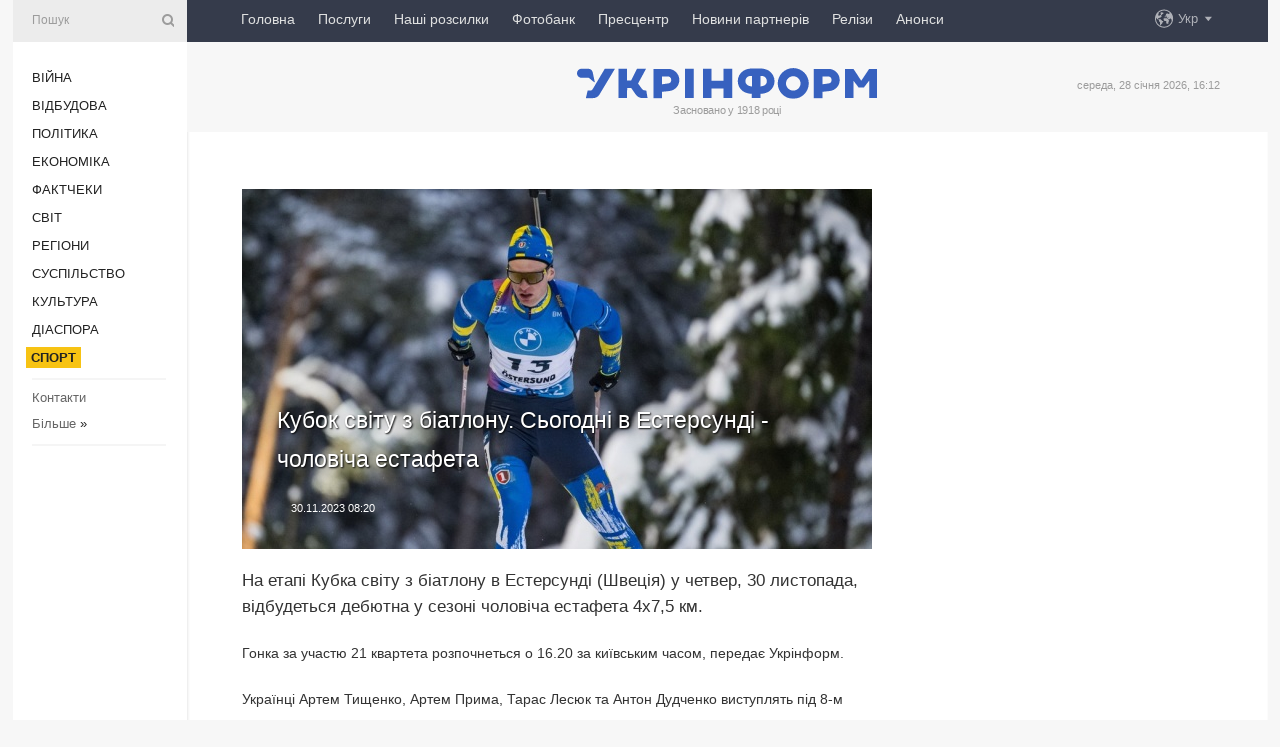

--- FILE ---
content_type: text/html; charset=UTF-8
request_url: https://www.ukrinform.ua/rubric-sports/3793683-kubok-svitu-z-biatlonu-sogodni-v-estersundi-colovica-estafeta.html
body_size: 8008
content:
<!DOCTYPE html>
<html lang="uk">
<head>
    <title>Кубок світу з біатлону. Сьогодні в Естерсунді - чоловіча естафета</title>
    <meta name="viewport" content="width=device-width, initial-scale=1"/>
    <meta name="description" content="На етапі Кубка світу з біатлону в Естерсунді (Швеція) у четвер, 30 листопада, відбудеться дебютна у сезоні чоловіча естафета 4х7,5 км. — Укрінформ."/>
    <meta name="theme-color" content="#353b4b">
    <meta name="csrf-token" content="BAgvrMfgPdYtG7WqPWyN6qm81c3ajAxRz17WBPcX">

        
    <meta property="og:title" content="Кубок світу з біатлону. Сьогодні в Естерсунді - чоловіча естафета"/>
    <meta property="og:url" content="https://www.ukrinform.ua/rubric-sports/3793683-kubok-svitu-z-biatlonu-sogodni-v-estersundi-colovica-estafeta.html"/>
    <meta property="og:type" content="article"/>
    <meta property="og:description" content="На етапі Кубка світу з біатлону в Естерсунді (Швеція) у четвер, 30 листопада, відбудеться дебютна у сезоні чоловіча естафета 4х7,5 км. — Укрінформ."/>
    <meta property="og:image" content="https://static.ukrinform.com/photos/2023_11/thumb_files/630_360_1701288292-914.jpg"/>
    <meta property="og:image:width" content="630"/>
    <meta property="og:image:height" content="360"/>
    <meta property="fb:pages" content="На етапі Кубка світу з біатлону в Естерсунді (Швеція) у четвер, 30 листопада, відбудеться дебютна у сезоні чоловіча естафета 4х7,5 км. — Укрінформ."/>
    <meta name="twitter:card" content="summary_large_image"/>
    <meta name="twitter:site" content="@ukrinform"/>
    <meta name="twitter:title" content="Кубок світу з біатлону. Сьогодні в Естерсунді - чоловіча естафета"/>
    <meta name="twitter:description" content="На етапі Кубка світу з біатлону в Естерсунді (Швеція) у четвер, 30 листопада, відбудеться дебютна у сезоні чоловіча естафета 4х7,5 км. — Укрінформ.">
    <meta name="twitter:creator" content="@ukrinform"/>
    <meta name="twitter:image:src" content="https://static.ukrinform.com/photos/2023_11/thumb_files/630_360_1701288292-914.jpg"/>
    <meta name="twitter:domain" content="https://www.ukrinform.ua"/>
    <meta name="google-site-verification" content="FGbmYpgpRTh8QKBezl6X3OkUgKMHS8L_03VLM4ojn00"/>
    <meta name="yandex-verification" content="9e3226241b67dee1"/>

    <link type="text/css" rel="stylesheet" href="https://www.ukrinform.ua/css/index.css?v.0.4"/>

        <link rel="amphtml" href="https://www.ukrinform.ua/amp/rubric-sports/3793683-kubok-svitu-z-biatlonu-sogodni-v-estersundi-colovica-estafeta.html">
        
        <link rel="alternate" type="application/rss+xml" title="Укрінформ - актуальні новини України та світу RSS" href="https://www.ukrinform.ua/rss/block-lastnews"/>
            <link rel="canonical" href="https://www.ukrinform.ua/rubric-sports/3793683-kubok-svitu-z-biatlonu-sogodni-v-estersundi-colovica-estafeta.html">
        <link rel="shortcut icon" href="https://www.ukrinform.ua/img/favicon.ico"/>

    <link rel='dns-prefetch' href='//www.google.com'/>
    <link rel='dns-prefetch' href='//www.google-analytics.com'/>
    <link rel='dns-prefetch' href='//pagead2.googlesyndication.com'/>
    <link rel="apple-touch-icon" href="https://www.ukrinform.ua/img/touch-icon-iphone.png">
    <link rel="apple-touch-icon" sizes="76x76" href="https://www.ukrinform.ua/img/touch-icon-ipad.png">
    <link rel="apple-touch-icon" sizes="120x120" href="https://www.ukrinform.ua/img/touch-icon-iphone-retina.png">
    <link rel="apple-touch-icon" sizes="152x152" href="https://www.ukrinform.ua/img/touch-icon-ipad-retina.png">

        <link rel="alternate" href="https://www.ukrinform.ua" hreflang="uk" />
        <link rel="alternate" href="https://www.ukrinform.ru" hreflang="ru" />
        <link rel="alternate" href="https://www.ukrinform.net" hreflang="en" />
        <link rel="alternate" href="https://www.ukrinform.es" hreflang="es" />
        <link rel="alternate" href="https://www.ukrinform.de" hreflang="de" />
        <link rel="alternate" href="https://www.ukrinform.org" hreflang="ch" />
        <link rel="alternate" href="https://www.ukrinform.fr" hreflang="fr" />
        <link rel="alternate" href="https://www.ukrinform.jp" hreflang="ja" />
        <link rel="alternate" href="https://www.ukrinform.pl" hreflang="pl" />
    
                                <script type="application/ld+json">
{
    "@context": "http://schema.org",
    "@type": "NewsArticle",
    "mainEntityOfPage": {
        "@type": "WebPage",
        "@id": "https://www.ukrinform.ua/rubric-sports/3793683-kubok-svitu-z-biatlonu-sogodni-v-estersundi-colovica-estafeta.html"
    },
    "headline": "Кубок світу з біатлону. Сьогодні в Естерсунді - чоловіча естафета",
    "image": [
        "https://static.ukrinform.com/photos/2023_11/thumb_files/630_360_1701288292-914.jpg"
    ],
    "datePublished": "2023-11-30T08:20:00+02:00",
    "dateModified": "2023-11-30T08:20:00+02:00",
    "author": {
        "@type": "Person",
        "name": "Ukrinform"
    },
    "publisher": {
        "@type": "Organization",
        "name": "Укрінформ",
        "sameAs": [
             "https://www.facebook.com/Ukrinform?fref=ts",
            "https://twitter.com/UKRINFORM",
            "https://www.instagram.com/ukrinform/",
            "https://www.youtube.com/user/UkrinformTV",
            "https://telegram.me/ukrinform_news",
            "https://www.pinterest.com/ukrinform/",
            "https://www.tiktok.com/@ukrinform.official|"
        ],
        "logo": {
            "@type": "ImageObject",
            "url": "https://www.ukrinform.ua/img/logo_ukr.svg"
        }
    },
    "description": "На етапі Кубка світу з біатлону в Естерсунді (Швеція) у четвер, 30 листопада, відбудеться дебютна у сезоні чоловіча естафета 4х7,5 км. — Укрінформ."
}


</script>


<script type="application/ld+json">
{
    "@context": "http://schema.org",
    "@type": "BreadcrumbList",
    "itemListElement": [
        {
            "@type": "ListItem",
            "position": 1,
            "item": {
                "@id": "https:",
                "name": "Укрінформ"
            }
        },
        {
            "@type": "ListItem",
            "position": 2,
            "item": {
                "@id": "https://www.ukrinform.ua/rubric-sports",
                "name": "Спорт"
            }
        },
        {
            "@type": "ListItem",
            "position": 3,
            "item": {
                "@id": "https://www.ukrinform.ua/rubric-sports/3793683-kubok-svitu-z-biatlonu-sogodni-v-estersundi-colovica-estafeta.html",
                "name": "Кубок світу з біатлону. Сьогодні в Естерсунді - чоловіча естафета"
            }
        }
    ]
}


</script>
            <script type="application/ld+json">
{
    "@context": "https://schema.org",
    "@type": "WebPage",
    "mainEntityOfPage": {
        "@type": "WebPage",
        "@id": "https://www.ukrinform.ua/rubric-sports/3793683-kubok-svitu-z-biatlonu-sogodni-v-estersundi-colovica-estafeta.html"
    },
    "headline": "Кубок світу з біатлону. Сьогодні в Естерсунді - чоловіча естафета",
    "datePublished": "1701325200",
    "dateModified": "1701325200",
    "description": "На етапі Кубка світу з біатлону в Естерсунді (Швеція) у четвер, 30 листопада, відбудеться дебютна у сезоні чоловіча естафета 4х7,5 км. — Укрінформ.",
    "author": {
        "@type": "Person",
        "name": "Ukrinform"
    },
    "publisher": {
        "@type": "Organization",
        "name": "Ukrinform",
        "logo": {
            "@type": "ImageObject",
            "url": "https://www.ukrinform.ua/img/logo_ukr.svg",
            "width": 95,
            "height": 60
        }
    },
    "image": {
        "@type": "ImageObject",
        "url": "https://static.ukrinform.com/photos/2023_11/thumb_files/630_360_1701288292-914.jpg",
        "height": 630,
        "width": 360
    },
    "breadcrumb": {
        "@type": "BreadcrumbList",
        "itemListElement": [
            {
                "@type": "ListItem",
                "position": 1,
                "item": {
                    "@id": "/",
                    "name": "Укрінформ"
                }
            },
            {
                "@type": "ListItem",
                "position": 2,
                "item": {
                    "@id": "https://www.ukrinform.ua/rubric-sports",
                    "name": "Спорт"
                }
            },
            {
                "@type": "ListItem",
                "position": 3,
                "item": {
                    "@id": "https://www.ukrinform.ua/rubric-sports/3793683-kubok-svitu-z-biatlonu-sogodni-v-estersundi-colovica-estafeta.html https://www.ukrinform.ua/rubric-sports/3793683-kubok-svitu-z-biatlonu-sogodni-v-estersundi-colovica-estafeta.html",
                    "name": "Кубок світу з біатлону. Сьогодні в Естерсунді - чоловіча естафета"
                }
            }
        ]
    }
}




</script>
                
    <!-- Google tag (gtag.js) -->
    <script async src="https://www.googletagmanager.com/gtag/js?id=G-514KHEWV54"></script>
    <script>
        window.dataLayer = window.dataLayer || [];
        function gtag(){dataLayer.push(arguments);}
        gtag('js', new Date());
        gtag('config', 'G-514KHEWV54');
    </script>


    
    <style>
        body {
            font-family: Arial, 'Helvetica Neue', Helvetica, sans-serif;
            color: #222222;
        }
        a { text-decoration: none; color: #000; }
    </style>

            <div data-name="common_int">
<!-- ManyChat -->
<script src="//widget.manychat.com/130251917016795.js" async="async">
</script>
<!-- ManyChat --></div>
    </head>

<body class="innerPage newsPage">

<div id="wrapper">
    <div class="greyLine">
        <div></div>
    </div>
    <div id="leftMenu" class="siteMenu">

    <form action="/redirect" method="post" target="_blank">
        <div>
            <input type="hidden" name="type" value="search">
            <input type="hidden" name="_token" value="BAgvrMfgPdYtG7WqPWyN6qm81c3ajAxRz17WBPcX">
            <input type="text" name="params[query]" placeholder="Пошук" value="" />
            <a href="#"><i class="demo-icon icon-search"></i></a>
        </div>
    </form>

    <nav class="leftMenuBody">
        <ul class="leftMenu">
                            <li><a href="/rubric-ato">Війна</a></li>
                            <li><a href="/rubric-vidbudova">Відбудова</a></li>
                            <li><a href="/rubric-polytics">Політика</a></li>
                            <li><a href="/rubric-economy">Економіка</a></li>
                            <li><a href="/rubric-factcheck">Фактчеки</a></li>
                            <li><a href="/rubric-world">Світ</a></li>
                            <li><a href="/rubric-regions">Регіони</a></li>
                            <li><a href="/rubric-society">Суcпільcтво</a></li>
                            <li><a href="/rubric-culture">Культура</a></li>
                            <li><a href="/rubric-diaspora">Діаcпора</a></li>
                            <li><a href="/rubric-sports"><span>Спорт</span></a></li>
                    </ul>

        <!-- Submenu begin -->
        <div class="submenu">
            <ul class="greyMenu">
                                <li><a href="/block-podcasts">Подкасти</a></li>
                                <li><a href="/block-publications">Публікації</a></li>
                                <li><a href="/block-interview">Інтерв&#039;ю</a></li>
                                <li><a href="/block-photo">Фото</a></li>
                                <li><a href="/block-video">Відео</a></li>
                                <li><a href="/block-blogs">Блоги</a></li>
                                <li><a href="/block-infographics">Інфографіка</a></li>
                                <li><a href="/block-longreads">Лонгріди</a></li>
                                <li><a href="/block-partner">Новини партнерів</a></li>
                                <li><a href="/block-conferences">Конференції</a></li>
                                <li><a href="/block-docs">Офіційні документи</a></li>
                                <li><a href="/block-releases">Релізи</a></li>
                            </ul>
        </div>
        <!-- Submenu end -->

        <ul class="greyMenu">
            <li><a href="/info/contacts.html">Контакти</a></li>
            <li><a class="moreLink" href="#">Більше</a> &raquo;</li>
        </ul>

        <div class="social-media">
                                            <a href="https://www.instagram.com/ukrinform/" target="_blank" title="Instagram Ukrinform"><i class="fa demo-icon faa-tada animated-hover faa-fast instagram"></i></a>
                                                            <a href="https://www.facebook.com/Ukrinform?fref=ts" target="_blank" title="Facebook Ukrinform"><i class="fa demo-icon faa-tada animated-hover faa-fast facebook"></i></a>
                                                            <a href="https://twitter.com/UKRINFORM" target="_blank" title="Ukrinform Twitter X"><i class="fa demo-icon faa-tada animated-hover faa-fast x-twitter"></i></a>
                                                            <a href="https://telegram.me/ukrinform_news" target="_blank" title="Telegram Ukrinform News"><i class="fa demo-icon faa-tada animated-hover faa-fast telegram"></i></a>
                                                            <a href="https://www.tiktok.com/@ukrinform.official" target="_blank" title="Tiktok Ukrinform"><i class="fa demo-icon faa-tada animated-hover faa-fast tiktok"></i></a>
                                    </div>

    </nav>

</div>

    <div id="container">
        <div id="header">
    <div class="topLine">
        <nav class="topLineBody">
            <a class="mobileButton" href="#"><span></span></a>

            <ul class="language">
                <li>
                    <div>
                        <a href="#">Укр</a>
                    </div>
                    <ul>                             
                            <li>
                                <a href="https://www.ukrinform.ua">Укр</a>
                            </li>
                                                                                                                                     
                            <li>
                                <a href="https://www.ukrinform.net">Eng</a>
                            </li>
                                                                                 
                            <li>
                                <a href="https://www.ukrinform.es">Esp</a>
                            </li>
                                                                                 
                            <li>
                                <a href="https://www.ukrinform.de">Deu</a>
                            </li>
                                                                                                                                     
                            <li>
                                <a href="https://www.ukrinform.fr">Fra</a>
                            </li>
                                                                                 
                            <li>
                                <a href="https://www.ukrinform.jp">日本語</a>
                            </li>
                                                                                 
                            <li>
                                <a href="https://www.ukrinform.pl">Pol</a>
                            </li>
                                                                        </ul>
                </li>
            </ul>

            <ul class="mainMenu">
                                    <li >
                                                <a href="https://www.ukrinform.ua"  data-id="">Головна</a>
                    </li>
                                    <li >
                                                <a href="https://www.ukrinform.ua/info/subscribe.html"  target="_blank"
                            data-id="peredplata">Послуги</a>
                    </li>
                                    <li >
                                                <a href="https://www.ukrinform.ua/info/newsletters.html"  data-id="newsletters">Наші розсилки</a>
                    </li>
                                    <li >
                                                <a href="https://photonew.ukrinform.com"  target="_blank"
                            data-id="fotobank">Фотобанк</a>
                    </li>
                                    <li >
                                                <a href="/block-conferences"  target="_blank"
                            data-id="prescentr">Пресцентр</a>
                    </li>
                                    <li >
                                                <a href="https://www.ukrinform.ua/block-partner"  data-id="partner">Новини партнерів</a>
                    </li>
                                    <li >
                                                <a href="https://www.ukrinform.ua/block-releases"  data-id="releases">Релізи</a>
                    </li>
                                    <li >
                                                <a href="https://eventsnew.ukrinform.com/"  target="_blank"
                            data-id="events">Анонси</a>
                    </li>
                            </ul>
        </nav>

        <nav id="mobileMenu" class="siteMenu">

            <form action="//www.ukrinform.ua/redirect" method="post">
                <!-- js loads content here -->
            </form>

            <div class="leftMenuBody">

                <ul class="leftMenu">
                    <!-- js loads content here -->
                </ul>

                <ul class="greyMenu">
                    <!-- js loads content here -->
                </ul>

                <div class="social">
                    <!-- js loads content here -->
                </div>
            </div>
        </nav>
    </div>

    <div class="logo">

        <a href="/" rel="nofollow">
            <img style="width:300px;" src="/img/logo_ukr.svg" alt=""/>
        </a>

        <span class="slogan">Засновано у 1918 році</span>
        <p>середа, 28 січня 2026, 16:12</p>

        <div class="mainTopMobileBanner mobileBanner" style="display:none;">
            <div data-name="main_top_mobile">
</div>
        </div>
    </div>
</div>

        <div id="content">

            <div class="banner970">
                <div data-name="int_0_970">
</div>
            </div>

            <div class="newsHolderContainer" data-id="0">

                <div class="innerBlock">

                    <aside class="right">
                        <div class="socialBlockSlide" id="socialBlockSlideId_0">
                            <div data-name="int_scroll"><iframe src="//banner.ukrinform.com/ua/int_scroll" style="width:300px; height:600px;" scrolling="no" marginwidth="0" marginheight="0" vspace="0" hspace="0"></iframe></div>
                        </div>
                    </aside>

                    <article class="news">
                        <figure>
        <img class="newsImage" src="https://static.ukrinform.com/photos/2023_11/thumb_files/630_360_1701288292-914.jpg" title="Кубок світу з біатлону. Сьогодні в Естерсунді - чоловіча естафета"
             alt="Кубок світу з біатлону. Сьогодні в Естерсунді - чоловіча естафета"/>
    </figure>
    <span class="newsGradient"></span>

    <div class="newsPicture">

<header>
    <h1  class="newsTitle">Кубок світу з біатлону. Сьогодні в Естерсунді - чоловіча естафета</h1>

    <div class="newsMetaBlock">
                
        <div class="newsDate">
            <time datetime="2023-11-30T08:20:00+02:00">30.11.2023 08:20</time>
        </div>

        <div class="newsViews">
                    </div>
        <div class="newsPublisher"><span>Укрінформ</span></div>
    </div>

</header>

</div>
<div class="newsText">
    <div class="newsHeading">На етапі Кубка світу з біатлону в Естерсунді (Швеція) у четвер, 30 листопада, відбудеться дебютна у сезоні чоловіча естафета 4х7,5 км.</div>

    <div>
         
        <p>Гонка за участю 21 квартета розпочнеться о 16.20 за київським часом, передає Укрінформ.</p>

<p>Українці Артем Тищенко, Артем Прима, Тарас Лесюк та Антон Дудченко виступлять під 8-м стартовим номером.</p>

<section class="read"><b>Читайте також: </b><a href="/rubric-sports/3793586-ukraina-dvanadcata-v-persij-zinocij-estafeti-ks-z-biatlonu.html" target="_blank">Україна &ndash; дванадцята в першій жіночій естафеті КС з <b>біатлон</b>у</a></section>

<p>У програмі шведського етапу Кубка світу також спринти (1-2 грудня) та гонки переслідування (3 грудня).</p>

<p>Наступний етап КС-2023/24 прийматиме Гохфільцен (Австрія) 8-10 грудня.</p>

<p>На фото: Антон Дудченко (Getty Images).</p>

        
        <div class="afterNewItemMobileBanner mobileBanner" style="display:none;">
            <div data-name="after_news_item_mobile">
</div>
        </div>
            </div>
</div>


<aside class="tags">
        <div>
            
                                                <a class="tag" href="/tag-kubok-svitu-z-biatlonu">Кубок світу з біатлону</a>
                                    </div>
    </aside>
<aside class="share">
    <ul>
        <li><a target="_blank" href="https://www.facebook.com/sharer/sharer.php?u=https://www.ukrinform.ua//rubric-sports/3793683-kubok-svitu-z-biatlonu-sogodni-v-estersundi-colovica-estafeta.html&amp;src=sdkpreparse"><i class="fa demo-icon icon-facebook-1 faa-tada animated-hover faa-fast"></i><span class="fb-count"></span></a></li>
        <li><a href="http://twitter.com/share?url=https://www.ukrinform.ua/rubric-sports/3793683-kubok-svitu-z-biatlonu-sogodni-v-estersundi-colovica-estafeta.html&text=Кубок світу з біатлону. Сьогодні в Естерсунді - чоловіча естафета" target="_blank"><i class="fa demo-icon icon-twitter faa-tada animated-hover faa-fast"></i></a></li>
        <li><a href="https://telegram.me/share/url?url=https://www.ukrinform.ua//rubric-sports/3793683-kubok-svitu-z-biatlonu-sogodni-v-estersundi-colovica-estafeta.html&text=Кубок світу з біатлону. Сьогодні в Естерсунді - чоловіча естафета" target="_blank"><i class="fa demo-icon icon-telegram faa-tada animated-hover faa-fast"></i></a></li>
    </ul>
</aside>
<img src="/counter/news/3793683?rnd=306749381" class="pixel"/>

                        <div data-name="int_hidden">
<style>
#special img {
    width: 100% !important;
    max-width: 630px !important;
    height: auto !important;
    display: block;
    margin: 0 auto; /* щоб центрувалось */
}
</style>

<p id="special" style="text-align:center;">

<!-- Revive Adserver Asynchronous JS Tag - Generated with Revive Adserver v6.0.4 -->
<ins data-revive-zoneid="4" data-revive-id="830ebfa7a234590f1bd29c38321571d3"></ins>
<script async src="//adv.ukrinform.com/ukrinform/www/delivery/asyncjs.php"></script>

</p>

<!-- SendPulse Subscription Form -->
<script src="//web.webformscr.com/apps/fc3/build/loader.js" async sp-form-id="abd274a45e7f5fb410ee329604108e3304a11b928e16efe290fdfe49dc48dcad"></script>
<!-- /SendPulse Subscription Form -->

<p style="font-weight: bold; font-size: 16px;">
Приєднуйтесь до наших каналів <a href="https://t.me/ukrinform_news" target="_blank" style="color:red;">Telegram</a>, <a href="https://www.instagram.com/ukrinform/" target="_blank" style="color:red;">Instagram</a> та <a href="https://www.youtube.com/c/UkrinformTV" target="_blank" style="color:red;">YouTube</a>.</p></div>
                    </article>

                </div>

                <side class="publishing"
                      id="socialBlockSlideStop_extra"
                      data-nextlink="/rubric-sports/3793683-kubok-svitu-z-biatlonu-sogodni-v-estersundi-colovica-estafeta.html"
                      data-nextheader="Кубок світу з біатлону. Сьогодні в Естерсунді - чоловіча естафета">
                    <div>
    <h2>Актуально</h2>
    <div class="photoreports">
                    <div>
                <a href="/rubric-sports/4085287-ukrainski-hokeisti-v-edinburgu-gotuvatimutsa-do-evropejskogo-kubka-nacij.html">
                        <span class="photoreportsImage">
                            <img src="https://static.ukrinform.com/photos/2026_01/thumb_files/300_200_1769605501-866.jpg"
                                 alt="Українські хокеїсти в Единбургу готуватимуться до Європейського кубка націй" title="Українські хокеїсти в Единбургу готуватимуться до Європейського кубка націй"></span>
                    <span>Українські хокеїсти в Единбургу готуватимуться до Європейського кубка націй</span>
                </a>
            </div>
                    <div>
                <a href="/rubric-sports/4085275-ukrainski-parabiatlonisti-peremozci-kubka-svitu-u-polsi.html">
                        <span class="photoreportsImage">
                            <img src="https://static.ukrinform.com/photos/2026_01/thumb_files/300_200_1769604350-438.jpg"
                                 alt="Українські парабіатлоністи - переможці Кубка світу у Польщі" title="Українські парабіатлоністи - переможці Кубка світу у Польщі"></span>
                    <span>Українські парабіатлоністи - переможці Кубка світу у Польщі</span>
                </a>
            </div>
                    <div>
                <a href="/rubric-sports/4085259-dvoe-ukrainciv-finisuvali-u-top40-individualnoi-gonki-evro-z-biatlonu.html">
                        <span class="photoreportsImage">
                            <img src="https://static.ukrinform.com/photos/2026_01/thumb_files/300_200_1769603588-575.jpg"
                                 alt="Двоє українців фінішували у топ-40 індивідуальної гонки Євро з біатлону" title="Двоє українців фінішували у топ-40 індивідуальної гонки Євро з біатлону"></span>
                    <span>Двоє українців фінішували у топ-40 індивідуальної гонки Євро з біатлону</span>
                </a>
            </div>
                    <div>
                <a href="/rubric-sports/4085250-unacka-zbirna-ukraini-z-futbolu-u16-zigrala-uniciu-u-tureccini.html">
                        <span class="photoreportsImage">
                            <img src="https://static.ukrinform.com/photos/2026_01/thumb_files/300_200_1769601772-308.jpg"
                                 alt="Юнацька збірна України з футболу U16 зіграла унічию у Туреччині" title="Юнацька збірна України з футболу U16 зіграла унічию у Туреччині"></span>
                    <span>Юнацька збірна України з футболу U16 зіграла унічию у Туреччині</span>
                </a>
            </div>
            </div>
</div>
                </side>

                <div id="socialBlockSlideStop_0"></div>
            </div>

            <div class="more">
                <a href="/block-lastnews">більше новин</a>
                <div></div>
            </div>

            <aside class="actual" id="actualBlock">
        <div>
            <h2>Актуально</h2>
            <div class="analiticBody">
                
                    <div>
                        <a href="/rubric-sports/4085287-ukrainski-hokeisti-v-edinburgu-gotuvatimutsa-do-evropejskogo-kubka-nacij.html">
                            <img src="https://static.ukrinform.com/photos/2026_01/thumb_files/300_200_1769605501-866.jpg" alt="" title="Українські хокеїсти в Единбургу готуватимуться до Європейського кубка націй"/>
                            <span class="analiticGradient"></span>
                            <span class="analiticText">
						<span>Українські хокеїсти в Единбургу готуватимуться до Європейського кубка націй</span>
					</span>
                        </a>
                    </div>
                
                    <div>
                        <a href="/rubric-sports/4085275-ukrainski-parabiatlonisti-peremozci-kubka-svitu-u-polsi.html">
                            <img src="https://static.ukrinform.com/photos/2026_01/thumb_files/300_200_1769604350-438.jpg" alt="" title="Українські парабіатлоністи - переможці Кубка світу у Польщі"/>
                            <span class="analiticGradient"></span>
                            <span class="analiticText">
						<span>Українські парабіатлоністи - переможці Кубка світу у Польщі</span>
					</span>
                        </a>
                    </div>
                
                    <div>
                        <a href="/rubric-sports/4085259-dvoe-ukrainciv-finisuvali-u-top40-individualnoi-gonki-evro-z-biatlonu.html">
                            <img src="https://static.ukrinform.com/photos/2026_01/thumb_files/300_200_1769603588-575.jpg" alt="" title="Двоє українців фінішували у топ-40 індивідуальної гонки Євро з біатлону"/>
                            <span class="analiticGradient"></span>
                            <span class="analiticText">
						<span>Двоє українців фінішували у топ-40 індивідуальної гонки Євро з біатлону</span>
					</span>
                        </a>
                    </div>
                
                    <div>
                        <a href="/rubric-sports/4085250-unacka-zbirna-ukraini-z-futbolu-u16-zigrala-uniciu-u-tureccini.html">
                            <img src="https://static.ukrinform.com/photos/2026_01/thumb_files/300_200_1769601772-308.jpg" alt="" title="Юнацька збірна України з футболу U16 зіграла унічию у Туреччині"/>
                            <span class="analiticGradient"></span>
                            <span class="analiticText">
						<span>Юнацька збірна України з футболу U16 зіграла унічию у Туреччині</span>
					</span>
                        </a>
                    </div>
                
                    <div>
                        <a href="/rubric-sports/4085239-starodubceva-postupilasa-argentinci-na-turniri-wta-125-u-manili.html">
                            <img src="https://static.ukrinform.com/photos/2026_01/thumb_files/300_200_1767342739-819.jpg" alt="" title="Стародубцева поступилася аргентинці на турнірі WTA 125 у Манілі"/>
                            <span class="analiticGradient"></span>
                            <span class="analiticText">
						<span>Стародубцева поступилася аргентинці на турнірі WTA 125 у Манілі</span>
					</span>
                        </a>
                    </div>
                
                    <div>
                        <a href="/rubric-sports/4085166-sofia-belinska-zaversila-vistupi-na-uniorskomu-turniri-australian-open.html">
                            <img src="https://static.ukrinform.com/photos/2026_01/thumb_files/300_200_1769592353-786.jpg" alt="" title="Софія Бєлінська завершила виступи на юніорському турнірі Australian Open"/>
                            <span class="analiticGradient"></span>
                            <span class="analiticText">
						<span>Софія Бєлінська завершила виступи на юніорському турнірі Australian Open</span>
					</span>
                        </a>
                    </div>
                            </div>
        </div>
    </aside>
        </div>

        <footer id="footer">

    <div class="footerMenu">
        <div>
            <p>Рубрики</p>
            <ul>
                <!-- js loads content here -->
            </ul>
        </div>

        <div>
            <p>Агентство</p>
            <ul>
                                    <li><a href="/info/about_agency.html"> Про нас </a></li>
                                    <li><a href="/info/contacts.html"> Контакти </a></li>
                                    <li><a href="/info/subscribe.html"> Передплата </a></li>
                                    <li><a href="/info/services.html"> Послуги </a></li>
                                    <li><a href="/info/reg_rules.html"> Правила користування </a></li>
                                    <li><a href="/info/tenders.html"> Тендери </a></li>
                                    <li><a href="/info/zapkor.html"> Запобігання та протидія корупції </a></li>
                                    <li><a href="/info/policy.html"> Політика конфіденційності та захисту персональних даних  </a></li>
                                    <li><a href="/info/code.html"> РЕДАКЦІЙНИЙ КОДЕКС </a></li>
                                    <li><a href="/info/newsletters.html"> Розсилки </a></li>
                            </ul>
        </div>
    </div>

    <ul class="footerCarte">
    </ul>

    <p>При цитуванні і використанні будь-яких матеріалів в Інтернеті відкриті для пошукових систем гіперпосилання не нижче першого абзацу на «ukrinform.ua» — обов’язкові, крім того, цитування перекладів матеріалів іноземних ЗМІ можливе лише за умови гіперпосилання на сайт ukrinform.ua та на сайт іноземного ЗМІ. Цитування і використання матеріалів у офлайн-медіа, мобільних додатках, SmartTV можливе лише з письмової згоди &quot;ukrinform.ua&quot;. Матеріали з позначкою «Реклама» або з дисклеймером: “Матеріал розміщено згідно з частиною 3 статті 9 Закону України “Про рекламу” № 270/96-ВР від 03.07.1996 та Закону України “Про медіа” № 2849-IX від 31.03.2023 та на підставі Договору/рахунка.</p>
    <p>Cуб&#039;єкт у сфері онлайн-медіа; ідентифікатор медіа - R40-01421.</p>
    <p>© 2015-2026 Укрінформ. Усі права застережені.</p>
    <p></p>

    <div class="footersocial">
        <div class="social-media-footer">
                            <a href="https://www.instagram.com/ukrinform/" target="_blank" title="Instagram Ukrinform"><i class="fa demo-icon faa-tada animated-hover faa-fast social-instagram"></i></a>
                            <a href="https://www.facebook.com/Ukrinform?fref=ts" target="_blank" title="Facebook Ukrinform"><i class="fa demo-icon faa-tada animated-hover faa-fast social-facebook"></i></a>
                            <a href="https://twitter.com/UKRINFORM" target="_blank" title="Ukrinform Twitter X"><i class="fa demo-icon faa-tada animated-hover faa-fast social-x-twitter"></i></a>
                            <a href="https://telegram.me/ukrinform_news" target="_blank" title="Telegram Ukrinform News"><i class="fa demo-icon faa-tada animated-hover faa-fast social-telegram"></i></a>
                            <a href="https://www.tiktok.com/@ukrinform.official" target="_blank" title="Tiktok Ukrinform"><i class="fa demo-icon faa-tada animated-hover faa-fast social-tiktok"></i></a>
                    </div>
    </div>



</footer>

<div class="sliderButton"></div>
<div class="sliderBack"></div>

<a class="extendedLink" href="#extended"></a>

<div id="extended">
    <form name="extended_search" action="//www.ukrinform.ua/redirect" method="post">
        <div class="searchDiv">
            <input type="hidden" name="type" value="search"/>
            <input type="hidden" name="_token" value="BAgvrMfgPdYtG7WqPWyN6qm81c3ajAxRz17WBPcX">
            <input type="hidden" name="params[date_beg]" value="" id="search_date_beg"/>
            <input type="hidden" name="params[date_end]" value="" id="search_date_end"/>
            <input type="submit" value=""/>
            <input type="text" name="params[query]" placeholder="Пошук" id="extendedSearchField"/>
        </div>

        <a class="extendedAncor" href="#"><span class="extendedOpen">Розширений пошук</span><span
                    class="extendedClose">Приховати розширений пошук</span></a>

        <div class="calendarBlock">

            <div class="rubrics">
                <select name="params[rubric_id]">
                    <option value="0">Всi рубрики</option>

                                            <option value="24">Війна</option>
                                            <option value="32">Відбудова</option>
                                            <option value="13">Політика</option>
                                            <option value="7">Економіка</option>
                                            <option value="33">Фактчеки</option>
                                            <option value="23">Світ</option>
                                            <option value="16">Регіони</option>
                                            <option value="18">Суcпільcтво</option>
                                            <option value="3">Культура</option>
                                            <option value="5">Діаcпора</option>
                                            <option value="19">Спорт</option>
                                    </select>
            </div>

            <div class="select_date_wrap">

                <div class="select_title">За період:</div>

                <div class="date start_date">
                    <div></div>
                    <input type="text" id="search_dp_from" name="from" value="">
                </div>

                <div class="dash"> -</div>

                <div class="date end_date">
                    <div></div>
                    <input type="text" id="search_dp_to" name="to" value="28.01.2026">
                </div>
            </div>

        </div>
    </form>
</div>

<div class="banner-left">

    <div class="side-banner" data-min="1450" data-max="1549" data-width="60">
        <ins data-revive-zoneid="8"
             data-revive-id="830ebfa7a234590f1bd29c38321571d3"></ins>
    </div>

    <div class="side-banner" data-min="1550" data-max="1739" data-width="100">
        <ins data-revive-zoneid="9"
             data-revive-id="830ebfa7a234590f1bd29c38321571d3"></ins>
    </div>

    <div class="side-banner" data-min="1740" data-max="9999" data-width="200">
        <ins data-revive-zoneid="10"
             data-revive-id="830ebfa7a234590f1bd29c38321571d3"></ins>
    </div>

</div>

<div class="banner-right">
     <div class="side-banner" data-min="1450" data-max="1549" data-width="60">
        <ins data-revive-zoneid="8"
             data-revive-id="830ebfa7a234590f1bd29c38321571d3"></ins>
    </div>

    <div class="side-banner" data-min="1550" data-max="1739" data-width="100">
        <ins data-revive-zoneid="9"
             data-revive-id="830ebfa7a234590f1bd29c38321571d3"></ins>
    </div>

    <div class="side-banner" data-min="1740" data-max="9999" data-width="200">
        <ins data-revive-zoneid="10"
             data-revive-id="830ebfa7a234590f1bd29c38321571d3"></ins>
    </div>
</div>

<script async src="//adv.ukrinform.com/ukrinform/www/delivery/asyncjs.php"></script>

<!-- js for all pages (banners) -->
<script src="/js/all-pages.js?v.0.1"></script>
    </div>
</div>





<script src="/js/item.js?nocache"></script>



<div id="hiddenScrollbanner" style="visibility: hidden;">
    </div>

</body>
</html>



--- FILE ---
content_type: image/svg+xml
request_url: https://www.ukrinform.ua/img/logo_ukr.svg
body_size: 1605
content:
<?xml version="1.0" encoding="utf-8"?>
<!-- Generator: Adobe Illustrator 17.0.0, SVG Export Plug-In . SVG Version: 6.00 Build 0)  -->
<!DOCTYPE svg PUBLIC "-//W3C//DTD SVG 1.1//EN" "http://www.w3.org/Graphics/SVG/1.1/DTD/svg11.dtd">
<svg version="1.1" id="Layer_1" xmlns="http://www.w3.org/2000/svg" xmlns:xlink="http://www.w3.org/1999/xlink" x="0px" y="0px"
	 width="250.403px" height="26px" viewBox="0 0 250.403 26" enable-background="new 0 0 250.403 26" xml:space="preserve">
<g>
	<polygon fill="#3761BF" points="230.74,10.634 235.132,16.469 239.448,16.469 243.928,10.645 243.928,25.332 251.036,25.332 
		251.036,0.816 243.846,0.816 237.289,10.733 230.821,0.816 223.632,0.816 223.632,25.332 230.74,25.332 	"/>
	<polygon fill="#3761BF" points="97.445,25.328 97.455,25.318 97.445,0.671 90.206,0.682 90.216,25.328 	"/>
	<polygon fill="#3761BF" points="112.339,25.318 112.339,17.246 122.249,17.246 122.259,25.328 129.488,25.328 129.498,25.318 
		129.488,0.671 122.249,0.682 122.249,10.759 112.339,10.759 112.329,0.671 105.09,0.682 105.1,25.328 	"/>
	<path fill="#3761BF" d="M180.521,25.947c7.139,0,12.947-5.808,12.947-12.947S187.66,0.053,180.521,0.053S167.573,5.861,167.573,13
		C167.574,20.139,173.382,25.947,180.521,25.947z M180.521,6.934h0.003c3.338,0.001,6.053,2.718,6.053,6.056
		c0,2.712-1.828,5.111-4.438,5.831c-0.533,0.163-1.077,0.246-1.618,0.246c-0.538,0-1.081-0.082-1.606-0.243
		c-2.62-0.72-4.45-3.119-4.45-5.834C174.465,9.65,177.182,6.934,180.521,6.934z"/>
	<path fill="#3761BF" d="M34.627,25.328l7.178-0.011l0.018-8.436h3.411l3.773,5.459c1.305,1.889,3.424,3.017,5.666,3.017h4.197
		l-0.002-0.002l-0.006-0.017l-1.043-6.451c-0.005-0.006-0.013-0.011-0.019-0.011l-0.645-0.004c-1.421,0-1.959-0.064-3-1.391
		l-0.007,0.026l-2.363-3.233l-0.855-1.183L57.602,0.7l-0.005-0.022l0.004-0.006l-7.504-0.006l-4.926,9.92l-3.436-0.036l0.06-9.879
		L34.572,0.67c-0.003,0.002-0.016,0.017-0.016,0.048v24.483C34.556,25.328,34.581,25.328,34.627,25.328z"/>
	<path fill="#3761BF" d="M204.867,25.403l0.01-0.01v-5.321l5.321-0.576v-0.014l0.664-0.063c4.817-0.469,8.449-4.472,8.449-9.311
		c0-5.162-4.199-9.361-9.361-9.361h-4.914l-7.33,0.01l0.01,24.647L204.867,25.403L204.867,25.403z M204.877,7.092l4.659-0.023h0.001
		c1.377,0,2.985,0.79,2.985,3.015c0,1.316-0.593,2.041-1.094,2.42c-0.477,0.35-1.008,0.444-1.509,0.51l-5.042,0.715V7.092
		L204.877,7.092z"/>
	<path fill="#3761BF" d="M70.962,25.403l0.01-0.01v-5.321l5.321-0.576v-0.014l0.663-0.063c4.817-0.469,8.449-4.472,8.449-9.311
		c0-5.162-4.199-9.361-9.361-9.361h-4.84l-7.403,0.01l0.01,24.647L70.962,25.403L70.962,25.403z M70.972,7.092l4.659-0.023h0.001
		c1.377,0,2.985,0.79,2.985,3.015c0,1.316-0.594,2.041-1.094,2.42c-0.477,0.35-1.008,0.444-1.509,0.51l-5.042,0.715
		C70.972,13.729,70.972,7.092,70.972,7.092z"/>
	<path fill="#3761BF" d="M138.306,19.399c3.098,2.202,6.597,2.314,7.266,2.314c0.058,0,0.09-0.001,0.092-0.001l0.11,0.001
		l0.135,0.147l-0.005,0.312v1.073l0.01,2.047h7.264l0.01-0.01v-3.106l-0.004-0.223l0.002-0.097l0.135-0.147l0.106,0.003
		c0.002,0,0.092,0.001,0.092,0.001c0.67,0,4.168-0.112,7.259-2.309c2.612-2.014,4.11-5.046,4.11-8.319
		c0-3.504-1.746-6.772-4.666-8.738c-2.017-1.275-4.336-1.693-5.535-1.829c-0.584-0.054-1.274-0.102-1.984-0.138h-6.305
		c-0.722,0.036-1.412,0.084-1.991,0.138c-1.203,0.136-3.523,0.555-5.534,1.826c-2.925,1.97-4.671,5.238-4.671,8.742
		C134.203,14.358,135.702,17.391,138.306,19.399z M153.102,6.75h1.25c2.346,0,4.115,1.831,4.115,4.259
		c0,0.028-0.001,0.056-0.003,0.085v0.041c0,0.025-0.002,0.053-0.003,0.081l-0.004,0.085c-0.001,0.033-0.002,0.065-0.005,0.095
		c-0.015,0.232-0.052,0.475-0.114,0.738c-0.032,0.135-0.065,0.25-0.107,0.373c-0.041,0.12-0.085,0.248-0.149,0.386
		c-0.008,0.015-0.016,0.029-0.024,0.038c-0.483,1.036-1.641,2.316-4.41,2.534l-0.097,0.02h-0.449v-0.401H153.1v-0.261l-0.008,0.002
		L153.102,6.75z M144.742,6.75h1.25l0.01,7.79l-0.008,0.282v0.261h-0.001v0.401h-0.448l-0.097-0.02
		c-2.77-0.219-3.927-1.498-4.409-2.53c-0.009-0.013-0.017-0.027-0.03-0.053c-0.059-0.131-0.104-0.258-0.149-0.389
		c-0.037-0.11-0.07-0.225-0.107-0.378c-0.058-0.247-0.095-0.489-0.11-0.717c-0.002-0.032-0.004-0.064-0.005-0.095l-0.004-0.09
		c-0.002-0.027-0.003-0.054-0.003-0.079l-0.001-0.041c-0.001-0.028-0.003-0.057-0.003-0.085
		C140.627,8.581,142.396,6.75,144.742,6.75z"/>
	<path fill="#3761BF" d="M23.129,0.697l-9.787,16.648c-0.839,1.401-1.352,1.648-2.476,1.678l-2.008-0.001L7.38,25.364l0.022,0.022
		h5.938c2.236,0,4.24-1.123,5.36-3.004l12.898-21.66L31.578,0.7L23.129,0.697z"/>
	<path fill="#3761BF" d="M3.839,8.291L9.818,8.29l4.331,3.553c0.064,0.059,0.148,0.096,0.242,0.096c0.197,0,0.356-0.159,0.356-0.356
		c0-0.008-0.002-0.015-0.002-0.023c0.001,0,0.004-0.001,0.005-0.001l-0.01-0.045c0-0.002-0.001-0.004-0.001-0.006l-1.621-7.634
		l-0.004-0.026c-0.009-0.058-0.018-0.116-0.03-0.177l-0.015-0.067c-0.393-1.733-1.967-2.991-3.741-2.991H3.839
		C1.722,0.613,0,2.335,0,4.452S1.722,8.291,3.839,8.291z"/>
</g>
</svg>
